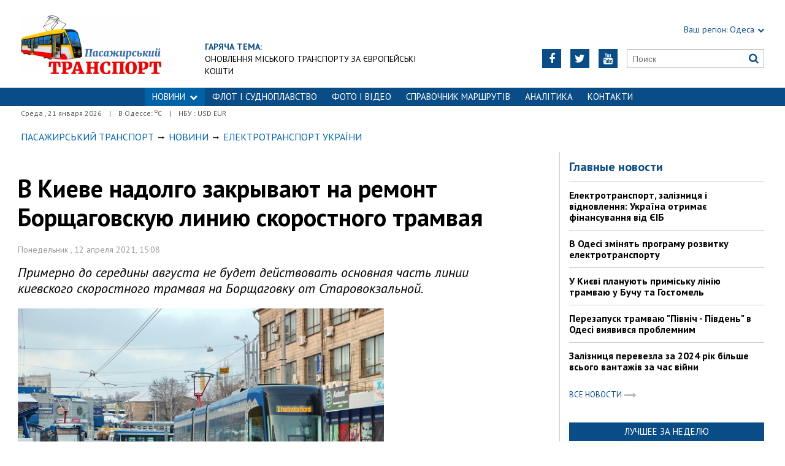

--- FILE ---
content_type: text/html; charset=utf-8
request_url: https://traffic.od.ua/news/eltransua/1234384
body_size: 7040
content:
<!DOCTYPE html>
<html>
<head>

    <meta http-equiv="Content-Language" content="ru">
<meta http-equiv="content-type" content="text/html;charset=utf-8">
<meta name="viewport" content="width=device-width,initial-scale=1,user-scalable=yes">
<title>В Киеве надолго закрывают на ремонт Борщаговскую линию скоростного трамвая | Пасажирський Транспорт</title>
<meta name="description" content="Примерно до середины августа не будет действовать основная часть линии киевского скоростного трамвая на Борщаговку от Старовокзальной.">
<meta name="keywords" content="">

    <meta name="robots" content="index, follow">
    <link rel="canonical" href="https://traffic.od.ua/news/eltransua/1234384">

        <meta property="og:type" content="article">
    <meta property="og:title" content="В Киеве надолго закрывают на ремонт Борщаговскую линию скоростного трамвая | Пасажирський Транспорт">
    <meta property="og:description" content="Примерно до середины августа не будет действовать основная часть линии киевского скоростного трамвая на Борщаговку от Старовокзальной.">
    <meta property="og:site_name" content="Пасажирський Транспорт">
    <meta property="og:url"
          content="https://traffic.od.ua/news/eltransua/1234384">
    <meta property="fb:app_id" content="222728144436806">
    <meta name="twitter:site" content="Пасажирський Транспорт">
    <meta name="twitter:title" content="В Киеве надолго закрывают на ремонт Борщаговскую линию скоростного трамвая | Пасажирський Транспорт">
    <meta name="twitter:description" content="Примерно до середины августа не будет действовать основная часть линии киевского скоростного трамвая на Борщаговку от Старовокзальной.">
    <meta name="twitter:domain" content="traffic.od.ua">
            <meta property="og:image" content="https://traffic.od.ua/content/documents/12344/1234384/thumb-list-298x180-bcb1.jpg">
        <meta name="twitter:image:src" content="https://traffic.od.ua/content/documents/12344/1234384/thumb-list-298x180-bcb1.jpg">
    


    <link rel="icon" href="https://traffic.od.ua/images/favicon.ico" type="image/x-icon">
    <link rel="shortcut icon" href="https://traffic.od.ua/images/favicon.ico" type="image/x-icon">

    <link rel="stylesheet"
          href="https://fonts.googleapis.com/css?family=PT+Sans:400,400i,700,700i|Merriweather:900i&subset=latin,cyrillic">
    <link rel="stylesheet" href="https://maxcdn.bootstrapcdn.com/font-awesome/4.5.0/css/font-awesome.min.css">
    <link rel="stylesheet" href="https://traffic.od.ua/js/bxslider/jquery.bxslider.min.css">
    <link rel="stylesheet" href="https://traffic.od.ua/css/jquery.colorbox.css">
    <link rel="stylesheet" type="text/css" href="https://traffic.od.ua/css/all_transport.css"/>


    <!--[if lt IE 9]>
    <script src="https://traffic.od.ua/js/html5.js"></script>
    <script src="https://traffic.od.ua/js/css3-mediaqueries.js"></script>
    <![endif]-->

    

    <!--[if IE 8 ]>
    <body class="ie8"><![endif]-->
    <!--[if IE 9 ]>
    <body class="ie9"><![endif]-->
    <meta name="cmsmagazine" content="0225b83d65f5abd3f311ba82859ed3eb">
</head>

<body>


<div id="wrap">
    <div class="header">
    <div class="header_inner">
        <div class="header_layout">

            <a href="https://traffic.od.ua" class="logo">https://traffic.od.ua</a>
            
                                            <div class="hot_theme">
                    <a href="https://traffic.od.ua/tema"><span class="highlight bold">ГАРЯЧА ТЕМА:</span></a><br><a href="http://traffic.od.ua/tema/973">Оновлення міського транспорту за європейські кошти</a>
                    </a>
                </div>
            
            <div class="header_right">
                <div class="our_sites">
                    <div class="shid_zahid highlight"><span class="region">Ваш регіон:</span> Одеса<i
                                class="fa fa-chevron-down"></i>
                        <ul class="submenu_sites">
                            <li><a href="http://kiev.dozor.ua">Київ</a></li>
                            <li><a href="http://kharkov.dozor.ua">Харків</a></li>
                            <li><a href="http://vostok.dozor.com.ua/news/dnepropetrovsk/">Дніпро</a></li>
                            <li><a href="http://courier.crimea.ua/">Крим</a></li>
                            <li><a href="http://courier.crimea.ua/news/azov/">Азов</a></li>
                            <li><a href="http://vostok.dozor.com.ua/news/donetsk/">Донбас</a></li>
                            <li><a href="http://vostok.dozor.com.ua/news/zaporoje//">Запоріжжя</a></li>
                        </ul>
                    </div>

                </div>
                <div class="header_social">
                    <div class="search">
                        <form action="https://traffic.od.ua/search" method="GET"
                              onsubmit="if(!this.query.value){this.query.focus();return false}">
                            <input type="text" name="query" placeholder="Поиск">
                            <button type="submit" class="fa fa-search"></button>
                        </form>
                    </div>
                                            <a class="face" href="https://www.youtube.com/c/odessatransport/" target="_blank" rel="nofollow" title="Youtube"><i
                                    class="fa fa-youtube"></i></a>
                                                                <a class="face" href="https://twitter.com/KaiserOdessa" target="_blank" rel="nofollow" title="Twitter"><i
                                    class="fa fa-twitter"></i></a>
                                                                                    <a class="face" href="https://www.facebook.com/traffic.od.ua" target="_blank" rel="nofollow"
                           title="Facebook"><i class="fa fa-facebook"></i></a>
                                    </div>
            </div>
        </div>
    </div>
</div>
<div class="nav">
    <div class="nav_inner">
        <div class="nav_layout">
            <div id="btn-menu-show" class="menu_show">Меню<i class="fa fa-chevron-down"></i></div>
            <div id="menu" class="main_menu">
                <ul><li class="nav_news active"><a href="https://traffic.od.ua/news">НОВИНИ<i class="fa fa-chevron-down"></i></a><ul class="subnews"><li class="active"><span>Електротранспорт</span></li><li><a href="https://traffic.od.ua/news/busua">Автобуси</a></li><li><a href="https://traffic.od.ua/news/railua">Залізниця</a></li><li><a href="https://traffic.od.ua/news/avia">Авіаперевезення</a></li><li><a href="https://traffic.od.ua/news/fleet">Морські перевезення</a></li><li><a href="https://traffic.od.ua/news/dorogi">Дорожна інфраструктура</a></li><li><a href="https://traffic.od.ua/news/worldtrans">Транспорт за кордоном</a></li></ul></li><li><a href="https://traffic.od.ua/news/fleet">ФЛОТ і СУДНОПЛАВСТВО</a></li><li><a href="https://traffic.od.ua/photo">ФОТО І ВІДЕО</a></li><li><a href="https://traffic.od.ua/news/routes">Справочник маршрутів</a></li><li><a href="https://traffic.od.ua/analitika">Аналітика</a></li><li><a href="https://traffic.od.ua//reklama/1189081">Контакти</a></li></ul>
            </div>
            <a href="#" id="btn-search-show" class="btn-search fa fa-search"></a>
            <div id="mob-search" class="zoom">
                <form action="https://traffic.od.ua/search" method="GET"
                      onsubmit="if(!this.query.value){this.query.focus();return false}">
                    <input type="text" name="query" placeholder="Поиск" class="zoom__field">
                    <button type="submit" class="zoom__btn fa fa-search"></button>
                </form>
            </div>
        </div>
    </div>
</div>

<div class="after_nav">
    <div class="after_nav_inner">
        <div class="after_nav_layout">
            <div>Среда
                , 21 января 2026</div>
                            <div>|</div>
                <div>В Одессе: <sup>о</sup>С</div>
                                        <div>|</div>
                <div>НБУ : USD  EUR </div>
                        
        </div>
    </div>
</div>
    <div class="main-content">
    <div class="main-content_inner">
        <div class="layout-main">
<!---->
            <div class="wrap_breadcrumb">
                <ul itemscope itemtype="http://schema.org/BreadcrumbList" class="breadcrumb">
                    <li itemprop="itemListElement" itemscope itemtype="http://schema.org/ListItem" class="b-breadcrumbs__element"><a itemprop="item" class="b-breadcrumbs__main" href="https://traffic.od.ua" rel="v:url" ><span itemprop="name">Пасажирський Транспорт</span></a><meta itemprop="position" content="1"/></li>
            <!--1-->
                    <span class="icon_arrow">&nbsp;<i class="fa fa-long-arrow-right"></i>&nbsp;</span>
                                <li itemprop="itemListElement" itemscope
itemtype="http://schema.org/ListItem"><a itemprop="item" href="https://traffic.od.ua/news" rel="v:url"><span itemprop="name">Новини</span></a><meta itemprop="position" content="2"/></li>
                    <!--2-->
                    <span class="icon_arrow">&nbsp;<i class="fa fa-long-arrow-right"></i>&nbsp;</span>
                                <li itemprop="itemListElement" itemscope
itemtype="http://schema.org/ListItem"><a itemprop="item" href="https://traffic.od.ua/news/eltransua" rel="v:url"><span itemprop="name">Електротранспорт України</span></a><meta itemprop="position" content="3"/></li>
                                        </ul>
            </div>
            <div class="cols clearfix">
                <div class="col_inner">
                    <div class="column_wide_left">
                        
<div class="wrap_material">
    <div class="material">

        <h1 class="head_material">В Киеве надолго закрывают на ремонт Борщаговскую линию скоростного трамвая</h1>
        <div class="data_material">Понедельник
            , 12 апреля 2021, 15:08</div>
        <div class="vrezka_material">Примерно до середины августа не будет действовать основная часть линии киевского скоростного трамвая на Борщаговку от Старовокзальной.</div>

                    <div class="image_material">
                <div class="wrap_img">
                    <img src="https://traffic.od.ua/content/documents/12344/1234384/thumb-item-640x388-18e7.jpg"
                         alt="В Киеве надолго закрывают на ремонт Борщаговскую линию скоростного трамвая"
                         width="640" height="388">
                </div>
            </div>
        
        <div class="text_material"><p>Скоростной трамвай в Киеве, идущий от Старовокзальной&nbsp; до Борщаговки, в период с 1 июня по, примерно, 15 августа не будет действовать на основной линии. Причиной этому, как сообщают в КП &quot;Киевпасстранс&quot;, является капитальный ремонт Индустриального путепровода, по которому проходит линия скоростного трамвая.</p>

<p>Во время этого ремонта будут временно демонтированы трамвайные пути и даже платформы и другие сооружения станции скоростного трамвая &quot;Индустриальная&quot;.&nbsp;</p>

<p>Вместо скоростного трамвая обещают запустить временный автобусный маршрут. Также будет работать маршрут трамвая №2 от Михайловской Борщаговки до Кольцевой дороги.</p>

<hr />
<p><em>Подписывайтесь на наш канал в&nbsp;<strong><a href="https://t.me/traffic_od" target="_blank">Telegram</a></strong></em>,<strong>&nbsp;</strong><em>на&nbsp;страницу в&nbsp;<a href="https://www.facebook.com/traffic.od.ua/" target="_blank"><strong>Facebook</strong></a>&nbsp;и вступайте в&nbsp;сообщество в&nbsp;<strong><a href="https://invite.viber.com/?g2=AQAgv5xUgBZ5iktFkCEuZBia%2FDrzyeWpVKXPOwpBoTSznFqvou2DpaDyzxRvLzjq" target="_blank">Viber</a></strong></em></p></div>

        
        <div class="social_material clearfix j-social-share">
    <a class="wrap_social facebook" data-type="fb" href="#">
        <div class="clearfix"><span class="face"><i class="fa fa-facebook"></i></span><span class="share_text">Опубликовать</span>
        </div>
    </a>
    <a class="wrap_social twitter" data-type="tw" href="#">
        <div class="clearfix" class="twitter-share-button"><span class="face"><i class="fa fa-twitter"></i></span><span
                    class="share_text">Твитнуть</span></div>
    </a>
</div>
        <div class="tegi">
        <span>ТЕГИ:</span>
                    <a href="https://traffic.od.ua/tags/kiev"><span
                        class="teg">киев, </span></a>
                    <a href="https://traffic.od.ua/tags/novosti-kiev"><span
                        class="teg">новости киев, </span></a>
                    <a href="https://traffic.od.ua/tags/skorostnoy"><span
                        class="teg">скоростной, </span></a>
                    <a href="https://traffic.od.ua/tags/borschagovka"><span
                        class="teg">борщаговка, </span></a>
                    <a href="https://traffic.od.ua/tags/tramvay"><span
                        class="teg">трамвай</span></a>
            </div>

                    <div class="widget_wrap"><a href="https://traffic.od.ua/bmg/ojbk6doh"><img src="https://traffic.od.ua/content/bmg/b13-667eh45hhg-240x26.jpg" border="0" width="240" height="26" alt=""></a></div>
        
                        <div class="wrap_za_temoyu">
        <div class="head_za_temoyu">Материалы по теме:</div>
                    <div class="mater_za_temoyu"><a
                        href="https://traffic.od.ua/news/eltransua/1268700">Житомир може отримати швейцарські тролейбуси</a>
            </div>
            <div class="data_material">20 января 2026</div>
                    <div class="mater_za_temoyu"><a
                        href="https://traffic.od.ua/news/railua/1268695">За 2025 рік росія майже 1200 раз атакувала українську залізницю</a>
            </div>
            <div class="data_material">20 января 2026</div>
                    <div class="mater_za_temoyu"><a
                        href="https://traffic.od.ua/news/fleet/1268692">Невеликий контейнеровоз, що вийшов з російського порту, атаковано дроном</a>
            </div>
            <div class="data_material">20 января 2026</div>
                    <div class="mater_za_temoyu"><a
                        href="https://traffic.od.ua/news/railua/1268687">Залізниця підготувала ще три десятки &quot;вагонів незламності&quot;</a>
            </div>
            <div class="data_material">20 января 2026</div>
                    <div class="mater_za_temoyu"><a
                        href="https://traffic.od.ua/news/railua/1268669">«Укрзалізниця» прогнозує дефіцит у 38 млрд грн на 2026 рік: в уряді обговорюють індексацію тарифів</a>
            </div>
            <div class="data_material">19 января 2026</div>
                    <div class="mater_za_temoyu"><a
                        href="https://traffic.od.ua/news/fleet/1268678">Окупанти у Севастополі буксирують небоєздатний десантний корабель</a>
            </div>
            <div class="data_material">19 января 2026</div>
            </div>


            <div class="wrap_comment">
                <div id="hypercomments_widget"></div>
                <script type="text/javascript">
                    _hcwp = window._hcwp || [];
                    _hcwp.push({
                        widget: "Stream",
                        social: "facebook,vk,twitter,google,openid",
                        css: "styles.css",
                        widget_id: 72080
                    });
                    (function () {
                        if ("HC_LOAD_INIT" in window)return;
                        HC_LOAD_INIT = true;
                        var lang = "ru";
                        var hcc = document.createElement("script");
                        hcc.type = "text/javascript";
                        hcc.async = true;
                        hcc.src = ("https:" == document.location.protocol ? "https" : "http") + "://w.hypercomments.com/widget/hc/72080/" + lang + "/widget.js";
                        var s = document.getElementsByTagName("script")[0];
                        s.parentNode.insertBefore(hcc, s.nextSibling);
                    })();
                </script>
                <a href="http://hypercomments.com" class="hc-link" title="comments widget">comments powered by
                    HyperComments</a>
            </div>
        
    </div>
</div>
                    </div>
                    <div class="column_wide_right_wrap">
                        <div class="column_wide_right">
                            


    <div class="widget_cont">
        <div class="wrap_glavnoe">
            <div class="wrap_zagolovki_glavnoe">
                <div class="zagolovki_glavnoe">
                    <div class="head_zagolovki_glavnoe">Главные новости</div>
                                            <div class="one_str_news">
                            <div class="text_str_news">
                                <a href="https://traffic.od.ua/news/eltransua/1266379">Електротранспорт, залізниця і відновлення: Україна отримає фінансування від ЄІБ</a>
                            </div>
                        </div>
                                            <div class="one_str_news">
                            <div class="text_str_news">
                                <a href="https://traffic.od.ua/news/eltransua/1266366">В Одесі змінять програму розвитку електротранспорту</a>
                            </div>
                        </div>
                                            <div class="one_str_news">
                            <div class="text_str_news">
                                <a href="https://traffic.od.ua/news/eltransua/1266221">У Києві планують приміську лінію трамваю у Бучу та Гостомель</a>
                            </div>
                        </div>
                                            <div class="one_str_news">
                            <div class="text_str_news">
                                <a href="https://traffic.od.ua/news/eltransua/1266187">Перезапуск трамваю &quot;Північ - Південь&quot; в Одесі виявився проблемним</a>
                            </div>
                        </div>
                                            <div class="one_str_news">
                            <div class="text_str_news">
                                <a href="https://traffic.od.ua/news/railua/1261862">Залізниця перевезла за 2024 рік більше всього вантажів за час війни</a>
                            </div>
                        </div>
                                    </div>
            </div>
            <div class="wrap_to_arhive clearfix">
                <a class="to_arhive" href="https://traffic.od.ua/news">
                    <span>Все новости</span>
                    <span class="next"><i class="fa fa-long-arrow-right"></i></span>
                </a>
            </div>
        </div>
    </div>




        <div class="widget_cont">
        <div class="widget_wrap budmo_wrap no_text">
            <div class="budmo_rubrika"><a href="https://traffic.od.ua/news/eltransua/1266600">Лучшее за неделю</a></div>
                                        <a href="https://traffic.od.ua/news/eltransua/1266600">
                    <img src="https://traffic.od.ua/content/documents/12666/1266600/thumb-list-298x223-5e9d.jpg"
                         alt="Одеському трамваю виповнилося 115 років" width="" height=""
                         class="grayscale">
                </a>
                        <div class="budmo_head"><a
                        href="https://traffic.od.ua/news/eltransua/1266600">Одеському трамваю виповнилося 115 років</a>
            </div>
        </div>
    </div>


    <div class="widget_wrap budmo_wrap">
        <div class="budmo_rubrika"><a href="https://traffic.od.ua/photo">Фоторепортажи</a></div>
        <div class="fotopoglyad">
            <div class="inner_slider block-photo-slider">
                <ul id="photo-slider">
                                                                                                <li>
                                <a href="https://traffic.od.ua/news/eltransua/1267353">
                                    <img class="grayscale" src="https://traffic.od.ua/content/documents/12674/1267353/thumb-list-298x167-7124.jpg"
                                         alt="У Черкасах відзначають 60 років з дня запуску тролейбусів"
                                         height="167"
                                         width="298">
                                    <div class="text_slider"><h2 class="fixed-heigth">У Черкасах відзначають 60 років з дня запуску тролейбусів</h2>
                                    </div>
                                </a>
                            </li>
                                                                                                                        <li>
                                <a href="https://traffic.od.ua/news/eltransua/1266677">
                                    <img class="grayscale" src="https://traffic.od.ua/content/documents/12667/1266677/thumb-list-298x167-1b19.jpg"
                                         alt="Музей одеського електротранспорту поповнився новим експонатом"
                                         height="167"
                                         width="298">
                                    <div class="text_slider"><h2 class="fixed-heigth">Музей одеського електротранспорту поповнився новим експонатом</h2>
                                    </div>
                                </a>
                            </li>
                                                                                                                        <li>
                                <a href="https://traffic.od.ua/news/eltransua/1265155">
                                    <img class="grayscale" src="https://traffic.od.ua/content/documents/12652/1265155/thumb-list-298x223-82bd.jpg"
                                         alt="В Одесі продовжується ремонт трамвайної кінцевої на вулиці 28-ї Бригади"
                                         height="223"
                                         width="298">
                                    <div class="text_slider"><h2 class="fixed-heigth">В Одесі продовжується ремонт трамвайної кінцевої на вулиці 28-ї Бригади</h2>
                                    </div>
                                </a>
                            </li>
                                                                                                                        <li>
                                <a href="https://traffic.od.ua/news/eltransua/1264541">
                                    <img class="grayscale" src="https://traffic.od.ua/content/documents/12646/1264541/thumb-list-298x198-3a7a.jpg"
                                         alt="Початок літа в Одесі відзначили дитячою екскурсією на ретро-трамваї"
                                         height="198"
                                         width="298">
                                    <div class="text_slider"><h2 class="fixed-heigth">Початок літа в Одесі відзначили дитячою екскурсією на ретро-трамваї</h2>
                                    </div>
                                </a>
                            </li>
                                                                                                                        <li>
                                <a href="https://traffic.od.ua/blogs/alexvelm/1263372">
                                    <img class="grayscale" src="https://traffic.od.ua/content/documents/12634/1263372/thumb-list-298x198-e041.jpg"
                                         alt="Міський транспорт Львова 2025: як це працює (ВІДЕО)"
                                         height="198"
                                         width="298">
                                    <div class="text_slider"><h2 class="fixed-heigth">Міський транспорт Львова 2025: як це працює (ВІДЕО)</h2>
                                    </div>
                                </a>
                            </li>
                                                                                                                        <li>
                                <a href="https://traffic.od.ua/news/eltransua/1262915">
                                    <img class="grayscale" src="https://traffic.od.ua/content/documents/12630/1262915/thumb-list-298x167-60f3.jpg"
                                         alt="Як в Одесі курсують багатосекційні трамваї"
                                         height="167"
                                         width="298">
                                    <div class="text_slider"><h2 class="fixed-heigth">Як в Одесі курсують багатосекційні трамваї</h2>
                                    </div>
                                </a>
                            </li>
                                                            </ul>
            </div>
        </div>
    </div>










    <!-- links will appear here -->

<script type="text/javascript">
<!--
var _acic={dataProvider:10};(function(){var e=document.createElement("script");e.type="text/javascript";e.async=true;e.src="//www.acint.net/aci.js";var t=document.getElementsByTagName("script")[0];t.parentNode.insertBefore(e,t)})()
//-->
</script>



                        </div>
                    </div>
                </div>
            </div>
        </div>
    </div>
</div>

</div>
<div id="footer" class="footer">
    <div class="footer_inner">
        <div class="nav_layout">
            <ul class="footer_main_menu">
                
                                    <li><a href="https://traffic.od.ua/news">НОВИНИ</a></li>
                                    <li><a href="https://traffic.od.ua/news/fleet">ФЛОТ і СУДНОПЛАВСТВО</a></li>
                                    <li><a href="https://traffic.od.ua/photo">ФОТО І ВІДЕО</a></li>
                                    <li><a href="https://traffic.od.ua/news/routes">Справочник маршрутів</a></li>
                                    <li><a href="https://traffic.od.ua/analitika">Аналітика</a></li>
                                    <li><a href="https://traffic.od.ua//reklama/1189081">Контакти</a></li>
                            </ul>
            <ul class="footer_dop_menu">
                <li><a href="http://traffic.od.ua/reklama/reklama.html">Реклама</a></li>
                <li><a href="http://traffic.od.ua/reklama/editorialoffice.html">Редакция</a></li>
            </ul>
        </div>
        <div class="footer_layout">
                            <div class="footer_info">
                                        Copyright © 2016—2026 Пасажирський Транспорт: все про пасажирські перевезення в Україні<br />
Усі права захищені.<br />
При повному чи частковому використанні матеріалів<br />
сайту, посилання на traffic.od.ua та авторів матеріалів обов'язковаа.<br />
Редакція не несе відповідальності за зміст розділу "Блоги".<br />
У розділі "Блоги" автори застосовують будь-яку мову на свій розсуд.
                </div>
                        <div class="footer_social">
                <div class="social_info">Мы в социальных сетях:</div>
                <div class="header_social">
                    <a class="face" href="https://www.facebook.com/traffic.od.ua" target="_blank"
                                                   rel="nofollow" title="Facebook"><i class="fa fa-facebook"></i>
                        </a>                                        <a class="face" href="https://twitter.com/KaiserOdessa" target="_blank"
                                                   rel="nofollow" title="Twitter"><i class="fa fa-twitter"></i>
                        </a>                    <a class="face" href="https://www.youtube.com/c/odessatransport/" target="_blank"
                                                   rel="nofollow" title="Youtube"><i class="fa fa-youtube"></i>
                        </a>                </div>
            </div>
            <div id="back-top" class="back-top fa fa-arrow-up"></div>
        </div>
    </div>
</div>

<script type="text/javascript" src="https://traffic.od.ua/extras/jquery/jquery.min.js"></script>
<script type="text/javascript" src="https://traffic.od.ua/js/bxslider/jquery.bxslider.min.js"></script>
<script type="text/javascript" src="https://traffic.od.ua/js/wucmf.min.js?3"></script>
<script type='text/javascript'>
    var wucmf = new WUCMF({
        selfPath: 'https://traffic.od.ua',
        pathImg: 'https://traffic.od.ua/images/',
        pathJs: 'https://traffic.od.ua/js/',
        page: 'document.smarty.html',
        isMain: false,
        isGallery: false,
        monthesB: {"01":"\u042f\u043d\u0432\u0430\u0440\u044c","02":"\u0424\u0435\u0432\u0440\u0430\u043b\u044c","03":"\u041c\u0430\u0440\u0442","04":"\u0410\u043f\u0440\u0435\u043b\u044c","05":"\u041c\u0430\u0439","06":"\u0418\u044e\u043d\u044c","07":"\u0418\u044e\u043b\u044c","08":"\u0410\u0432\u0433\u0443\u0441\u0442","09":"\u0421\u0435\u043d\u0442\u044f\u0431\u0440\u044c","10":"\u041e\u043a\u0442\u044f\u0431\u0440\u044c","11":"\u041d\u043e\u044f\u0431\u0440\u044c","12":"\u0414\u0435\u043a\u0430\u0431\u0440\u044c"}
    });
</script>

<iframe width="100%" height="200" src="https://www.youtube.com/embed/EXX5hUZPyRI?autoplay=0" title="ЕЛЕКТРИЧКИ - УКРЗАЛІЗНИЦЯ - ОДЕСА" frameborder="0" allow="accelerometer; autoplay; clipboard-write; encrypted-media; gyroscope; picture-in-picture; web-share" allowfullscreen></iframe>

</body>
</html>